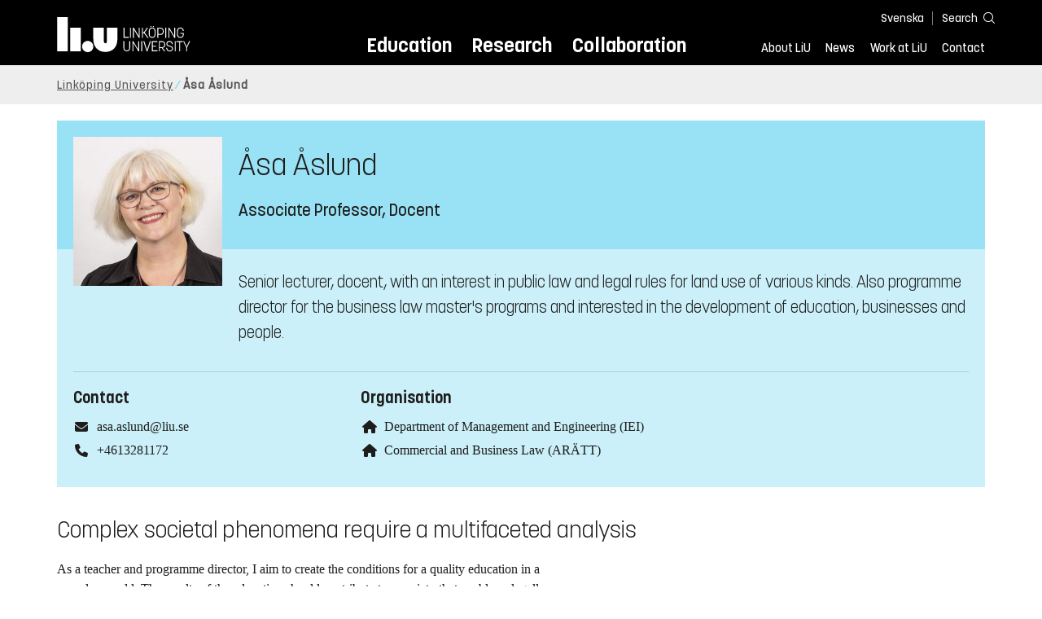

--- FILE ---
content_type: text/html; charset=utf-8
request_url: https://liu.se/en/employee/asaas13
body_size: 9604
content:

<!DOCTYPE HTML>
<html lang="en">
<head data-itemurl="https://liu.se/en/employee/asaas13" >
    
    <meta charset="utf-8">
    <meta http-equiv="X-UA-Compatible" content="IE=edge">
    <meta name="viewport" content="width=device-width, initial-scale=1">
    <link rel="icon" href="/favicon.ico">

    <link rel="stylesheet" type="text/css" href="/dist/global/styles/style.min.css?v=20251216145037">
    <link rel="stylesheet" type="text/css" href="/dist/global/styles/cookieconsent-v3.0.0-min.css">
    <link rel="stylesheet" href="https://mfstatic.com/css/mediaflowplayer.min.css" />
    <link rel="preload" href="/dist/global/images/ajax-loader.gif" as="image">
    <link rel="preload" href="/dist/global/fonts/fontawesome/fa-solid-900.woff2?v=6.1.2" as="font" type="font/woff" crossOrigin="anonymous" />
    <link rel="preload" href="/dist/global/fonts/fontawesome/fa-brands-400.woff2?v=6.1.2" as="font" type="font/woff" crossOrigin="anonymous" />
    <link rel="preload" href="/dist/global/fonts/korolevliu/korolevliu_light-webfont.woff2" as="font" type="font/woff2" crossOrigin="anonymous" />
    <link rel="preload" href="/dist/global/fonts/korolevliu/korolevliu_bold-webfont.woff2" as="font" type="font/woff2" crossOrigin="anonymous" />
    <link rel="preload" href="/dist/global/fonts/black-tie/regular/blacktie-regular-webfont.woff2?v=1.0.0" as="font" type="font/woff2" crossOrigin="anonymous" />
    <link rel="preload" href="/dist/global/fonts/korolevliu/korolevliu_medium-webfont.woff2" as="font" type="font/woff2" crossOrigin="anonymous" />
    <link rel="canonical" href="https://liu.se/en/employee/asaas13" />
    <script src="https://mfstatic.com/js/mediaflowplayer.min.js" crossorigin="anonymous"></script>

            <meta property="og:url" content="https://liu.se/en/employee/asaas13" />
        <meta property="og:type" content="article" />
        <meta property="og:title" content="&#197;sa &#197;slund" />
        <meta property="og:description" content="Senior lecturer, docent, with an interest in public law and legal rules for land use of various kinds. Also programme director for the business law master&#39;s programs and interested in the development of education, businesses and people." />
        <meta property="og:image" content="https://liu.se/-/media/employeeimages/13/employee_image_asaas13.jpeg?as=1&amp;w=300&amp;h=300&amp;cr=1&amp;crw=300&amp;crh=300&amp;bc=%23ffffff&amp;hash=C9D933E44663B78E9E5E4D1033801C87" />
        <title>&#197;sa &#197;slund - Link&#246;ping University</title>
        <meta name="description" content="Senior lecturer, docent, with an interest in public law and legal rules for land use of various kinds. Also programme director for the business law master&#39;s programs and interested in the development of education, businesses and people." />
        <meta name="robots" content="follow, index" />
            <link rel="alternate" href="https://liu.se/en/employee/asaas13" hreflang="en" />
            <link rel="alternate" href="https://liu.se/medarbetare/asaas13" hreflang="sv-SE" />


    <link rel="preload" href="/dist/global/images/logo-main.svg" as="image">

<!-- Our used-to-be-inline-script -->
<script src="https://liu.se/mall20/script/site-liu.js" type="text/plain" data-category="analytics" async></script>
<!-- plausible -->
<script src="https://webstatistics.liu.se/js/script.js" type="text/plain" data-category="analytics" defer data-domain="liu.se"></script>

<!-- RSS US#36359 -->
<link rel="alternate" href="https://liu.se/rss/liu-jobs-sv.rss" type="application/rss+xml" title="Lediga jobb" />
<link rel="alternate" href="https://liu.se/rss/liu-jobs-en.rss" type="application/rss+xml" title="Vacancies" />
    <noscript><link rel="stylesheet" type="text/css" href="/dist/global/styles/noscript.min.css?v=20251216145037"></noscript>
</head>
<body class="employeepage ">




<header class="site-header
        
        "
        data-component="header">
    <button id="skip-link" class="primary skip-link">To content</button>

    <div class="site-header__global js-site-header">
        
        <div class="site-header-outer">
            <div class="site-header__top-nav-section">
                <!--Search-->
                <div class="language-and-search">
                    <div class="language-chooser">
                                 <ul>
             <li class="nav__item" lang="sv-SE">
                 <a class="nav__link language-name" href="https://liu.se/medarbetare/asaas13">
                     Svenska
                 </a>
             </li>
         </ul>

                    </div>
                    <button class="button site-header__toggle-button search-symbol open-search-field" tabindex="0"
                            aria-expanded="false" aria-hidden="false" aria-controls="top-area-searchfield"
                            aria-label="Search">
                        <span class="search-label">Search</span>
                    </button>
                </div>
                
    <div class="search--header" data-component="search-suggestions" aria-hidden="true">
        <div class="search-content">
            <form class="search-form"
                  role="search" method="get"
                  action="/en/search"
                  data-searchurl="/en/search"
                  data-completer="/api/search/SearchSuggestions"
                  data-service="/api/search/SearchSuggestions">
                <label class="search__label" for="top-area-searchfield">Search on liu.se</label>
                <input class="search__input search-suggestion-input" id="top-area-searchfield" name="q" type="text"
                       placeholder="Search on liu.se" autocomplete="off" data-suggestion=".search--header" />

                <button class="search__c2a--submit" type="submit" value="Search" aria-label="Search"></button>
            </form>
            <button class="close-searchfield hide-when-no-javascript" aria-label="Close search box"></button>
        </div>
        <div class="search--header--suggestions search-suggestion" aria-live="polite"></div>
    </div>

                <button class="hide-when-no-javascript hamburger js-toggle-sidepanel" id="header-button-menu"
                        aria-expanded="false" aria-controls="site-side-panel" tabindex="0"
                        aria-label="Menu">
                    <span class="line"></span>
                    <span class="line"></span>
                    <span class="line"></span>
                    <span class="hidden-label">Menu</span>
                </button>
                
        <!--PrimaryNavigationMenu -->
        <nav class="nav nav--main" aria-label="Main Menu">
            <ul>
                    <li class="nav__item">
                        <a class="nav__link " href="https://liu.se/en/education">Education</a>
                        <span class="expander"></span>
                    </li>
                    <li class="nav__item">
                        <a class="nav__link " href="https://liu.se/en/research">Research</a>
                        <span class="expander"></span>
                    </li>
                    <li class="nav__item">
                        <a class="nav__link " href="https://liu.se/en/collaboration">Collaboration</a>
                        <span class="expander"></span>
                    </li>
            </ul>
        </nav>

                <a href="https://liu.se/en" class="logo--top" title="Home">
                    <span class="sr-only">Home</span>
                </a>
                        <!--PrimaryServiceMenu -->
        <nav class="nav nav--extra" aria-label="Utility Menu">
            <ul>
                <li class="nav__item">
                    <a class="nav__link  " href="https://liu.se/en/about-liu">About LiU</a>
                    <span class="expander"></span>
                </li>
                <li class="nav__item">
                    <a class="nav__link  " href="https://liu.se/en/news">News</a>
                    <span class="expander"></span>
                </li>
                <li class="nav__item">
                    <a class="nav__link  " href="https://liu.se/en/work-at-liu">Work at LiU</a>
                    <span class="expander"></span>
                </li>
                <li class="nav__item">
                    <a class="nav__link  " href="https://liu.se/en/contact-liu">Contact</a>
                    <span class="expander"></span>
                </li>
            </ul>
        </nav>


            </div>
            <!-- Secondary -->
            
                <aside class="aside-header js-aside-header" id="site-side-panel"
           tabindex="-1" aria-hidden="true">
        <nav aria-label="Side menu">
                <ul class="nav-list nav-list language-chooser">
                    <li>
                        <a href="https://liu.se/medarbetare/asaas13" class="nav__item__divided">
                            <div class="text">Svenska</div>
                            <div class="button nav__link bt-long-arrow-right"></div>
                        </a>
                    </li>
                </ul>
                            <ul class="nav-list nav-list--big nav-list--accordion">
                        <li class="  " aria-expanded="false" data-component="accordion">
                            <div class="nav__item__divided ">
                                    <a class="" href="https://liu.se/en/education">Education</a>
                                                                    <button class="nav__link--col-trigger nav__link hide-when-no-javascript
                                            js-accordion-head "
                                            aria-expanded="false"
                                            aria-controls="4a622ca6-ca4b-4de7-90a3-559ba28b987f"
                                            aria-label=""></button>
                            </div>
                                <ul id="4a622ca6-ca4b-4de7-90a3-559ba28b987f" class="nav-list nav-list--small toggle-content"
                                    aria-hidden="true">
                                        <li>
                                                <a class="" href="https://liu.se/en/education/why-liu">Why LiU</a>
                                                                                    </li>
                                        <li>
                                                <a class="" href="https://liu.se/en/education/essentials">Essentials</a>
                                                                                    </li>
                                        <li>
                                                <a class="" href="https://liu.se/en/education/student-life">Student life</a>
                                                                                    </li>
                                        <li>
                                                <a class="" href="https://liu.se/en/education/admitted">Admitted</a>
                                                                                    </li>
                                        <li>
                                                <a class="" href="https://liu.se/en/education/career">After graduation</a>
                                                                                    </li>
                                        <li>
                                                <a class="" href="https://liu.se/en/education/contact">Contact</a>
                                                                                    </li>
                                </ul>
                        </li>
                        <li class="  " aria-expanded="false" data-component="accordion">
                            <div class="nav__item__divided ">
                                    <a class="" href="https://liu.se/en/research">Research</a>
                                                                    <button class="nav__link--col-trigger nav__link hide-when-no-javascript
                                            js-accordion-head "
                                            aria-expanded="false"
                                            aria-controls="8bddea93-2d61-4f8c-9e8b-4a8e232f834b"
                                            aria-label=""></button>
                            </div>
                                <ul id="8bddea93-2d61-4f8c-9e8b-4a8e232f834b" class="nav-list nav-list--small toggle-content"
                                    aria-hidden="true">
                                        <li>
                                                <a class="" href="https://liu.se/en/research/doctoral-studies">Doctoral studies</a>
                                                                                    </li>
                                        <li>
                                                <a class="" href="https://liu.se/en/research/disputations">Public disputations</a>
                                                                                    </li>
                                        <li>
                                                <a class="" href="https://liu.se/en/research/research-conditions">Research conditions</a>
                                                                                    </li>
                                        <li>
                                                <a class="" href="https://liu.se/en/research/publications">Publications</a>
                                                                                    </li>
                                        <li>
                                                <a class="" href="https://liu.se/en/research/contact-us">Contact</a>
                                                                                    </li>
                                </ul>
                        </li>
                        <li class="  " aria-expanded="false" data-component="accordion">
                            <div class="nav__item__divided ">
                                    <a class="" href="https://liu.se/en/collaboration">Collaboration</a>
                                                                    <button class="nav__link--col-trigger nav__link hide-when-no-javascript
                                            js-accordion-head "
                                            aria-expanded="false"
                                            aria-controls="3e09f032-affc-4f7c-8255-4637fd3bf4c3"
                                            aria-label=""></button>
                            </div>
                                <ul id="3e09f032-affc-4f7c-8255-4637fd3bf4c3" class="nav-list nav-list--small toggle-content"
                                    aria-hidden="true">
                                        <li>
                                                <a class="" href="https://liu.se/en/collaboration/international-collaboration">International collaboration</a>
                                                                                    </li>
                                        <li>
                                                <a class="" href="https://liu.se/en/collaboration/eciu">ECIU Network</a>
                                                                                    </li>
                                        <li>
                                                <a class="" href="https://liu.se/en/collaboration/alumni">Alumni</a>
                                                                                    </li>
                                        <li>
                                                <a class="" href="https://liu.se/en/collaboration/support-liu">Support LiU</a>
                                                                                    </li>
                                </ul>
                        </li>
                        <li class="  " aria-expanded="false" data-component="accordion">
                            <div class="nav__item__divided ">
                                    <a class="" href="https://liu.se/en/about-liu">About LiU</a>
                                                                    <button class="nav__link--col-trigger nav__link hide-when-no-javascript
                                            js-accordion-head "
                                            aria-expanded="false"
                                            aria-controls="2a6dfeaa-aa29-40e0-8ba4-af6d624a2773"
                                            aria-label=""></button>
                            </div>
                                <ul id="2a6dfeaa-aa29-40e0-8ba4-af6d624a2773" class="nav-list nav-list--small toggle-content"
                                    aria-hidden="true">
                                        <li>
                                                <a class="" href="https://liu.se/en/about-liu/organisation">Organisation</a>
                                                                                    </li>
                                        <li>
                                                <a class="" href="https://liu.se/en/about-liu/vision-and-strategy">Vision and strategy</a>
                                                                                    </li>
                                        <li>
                                                <a class="" href="https://liu.se/en/about-liu/always-an-innovator">Always an innovator</a>
                                                                                    </li>
                                        <li>
                                                <a class="" href="https://liu.se/en/about-liu/environment-and-sustainability">Environment and sustainability</a>
                                                                                    </li>
                                        <li>
                                                <a class="" href="https://liu.se/en/about-liu/campus-development">Campus Development</a>
                                                                                    </li>
                                        <li>
                                                <a class="" href="https://liu.se/en/about-liu/quality">Quality assurance</a>
                                                                                    </li>
                                </ul>
                        </li>
                        <li class="  " aria-expanded="false" data-component="accordion">
                            <div class="nav__item__divided ">
                                    <a class="" href="https://liu.se/en/news">News</a>
                                                                    <button class="nav__link--col-trigger nav__link hide-when-no-javascript
                                            js-accordion-head "
                                            aria-expanded="false"
                                            aria-controls="0d81821c-d984-47d1-93ab-10667757559a"
                                            aria-label=""></button>
                            </div>
                                <ul id="0d81821c-d984-47d1-93ab-10667757559a" class="nav-list nav-list--small toggle-content"
                                    aria-hidden="true">
                                        <li>
                                                <a class="" href="https://liu.se/en/news/calendar">Calendar</a>
                                                                                    </li>
                                        <li>
                                                <a class="" href="https://liu.se/en/news/archive">Archive</a>
                                                                                    </li>
                                        <li>
                                                <a class="" href="https://liu.se/en/news/press-contacts">Press Contacts</a>
                                                                                    </li>
                                </ul>
                        </li>
                        <li class="  " aria-expanded="false" data-component="accordion">
                            <div class="nav__item__divided ">
                                    <a class="" href="https://liu.se/en/work-at-liu">Work at LiU</a>
                                                                    <button class="nav__link--col-trigger nav__link hide-when-no-javascript
                                            js-accordion-head "
                                            aria-expanded="false"
                                            aria-controls="b5c182ca-7147-4dba-b73a-d65f1f0b5572"
                                            aria-label=""></button>
                            </div>
                                <ul id="b5c182ca-7147-4dba-b73a-d65f1f0b5572" class="nav-list nav-list--small toggle-content"
                                    aria-hidden="true">
                                        <li>
                                                <a class="" href="https://liu.se/en/work-at-liu/vacancies">Vacancies</a>
                                                                                    </li>
                                        <li>
                                                <a class="" href="https://liu.se/en/work-at-liu/help-for-applicants">Help for applicants</a>
                                                                                    </li>
                                        <li>
                                                <a class="" href="https://liu.se/en/work-at-liu/employee-benefits">Employee benefits</a>
                                                                                    </li>
                                        <li>
                                                <a class="" href="https://liu.se/en/work-at-liu/get-to-know-us">Get to know us</a>
                                                                                    </li>
                                        <li>
                                                <a class="" href="https://liu.se/en/work-at-liu/new-at-liu">New at LiU</a>
                                                                                    </li>
                                        <li>
                                                <a class="" href="https://liu.se/en/work-at-liu/contact">Contact us</a>
                                                                                    </li>
                                </ul>
                        </li>
                        <li class="  " aria-expanded="false" data-component="accordion">
                            <div class="nav__item__divided ">
                                    <a class="" href="https://liu.se/en/contact-liu">Contact</a>
                                                                    <button class="nav__link--col-trigger nav__link hide-when-no-javascript
                                            js-accordion-head "
                                            aria-expanded="false"
                                            aria-controls="76546abd-efbe-4a61-b8f3-5256d46f4ae9"
                                            aria-label=""></button>
                            </div>
                                <ul id="76546abd-efbe-4a61-b8f3-5256d46f4ae9" class="nav-list nav-list--small toggle-content"
                                    aria-hidden="true">
                                        <li>
                                                <a class="" href="https://liu.se/en/contact-liu/information-about-liu">Information about LiU</a>
                                                                                    </li>
                                        <li>
                                                <a class="" href="https://liu.se/en/contact-liu/emergencies-and-safety">Emergencies and safety</a>
                                                                                    </li>
                                        <li>
                                                <a class="" href="https://liu.se/en/contact-liu/whistleblower-procedures">Whistleblower procedures</a>
                                                                                    </li>
                                </ul>
                        </li>
                    <li class="bottom-close-button js-toggle-sidepanel">
                        <div class="nav__item__divided">
                            <span>
                                
                            </span>
                        </div>
                    </li>
                </ul>
        </nav>
    </aside>

        </div>
    </div>
</header>



    <nav class="breadcrumb-navigation" aria-label="Breadcrumb trail">
        <div class="breadcrumb-navigation-content">
            <ul>

                    <li class="breadcrumb-item  compressedBreadcrumb ">
                                <a class="breadcrumb-link" href="https://liu.se/en">Link&#246;ping University</a>
                    </li>
                    <li class="breadcrumb-item breadcrumb-item-active  ">
                                <span class="breadcrumb-item">&#197;sa &#197;slund</span>
                    </li>
            </ul>
        </div>
    </nav>

<main class="site-block ">
    
    <section class="employee-top">
        <section class="mod-employee">
            <div class="employee__top">
                <div class="employee__image">
                    <img src="/-/media/employeeimages/13/employee_image_asaas13.jpeg?as=1&w=300&h=300&cr=1&crw=300&crh=300&bc=%23ffffff&hash=C9D933E44663B78E9E5E4D1033801C87" alt="Photo of Åsa Åslund">
                </div>
                <h1 class="employee__name">&#197;sa &#197;slund</h1>
                <p class="employee__position">Associate Professor, Docent</p>
            </div>
            <div class="employee__bottom">
                <div class="employee__description">
                    <div class="employee__description__text__container">
                        <p class="employee__description__text">
                            Senior lecturer, docent, with an interest in public law and legal rules for land use of various kinds. Also programme director for the business law master&#39;s programs and interested in the development of education, businesses and people.
                        </p>
                    </div>
                </div>
                <footer class="employee__footer liucolumns">
                    <div class="liucol33">
                        <h2 class="pseudo-h3 employee__footer-title">Contact</h2>
                        <ul class="employee__footer-list">
                            <li class="employee__footer-item">
                                <span class="employee__footer-icon fa fa-envelope"></span><a href="mailto:asa.aslund@liu.se">asa.aslund@liu.se</a>
                            </li>
                                <li class="employee__footer-item">
                                    <span class="employee__footer-icon fa fa-phone"></span><a href="tel:+4613281172">+4613281172</a>
                                        <div style="display: none;">1172</div>
                                </li>


                        </ul>
                    </div>
                    <div class="liucol33">
                            <h2 class="pseudo-h3 employee__footer-title">Organisation</h2>
                            <ul class="employee__footer-list">
                                        <li class="employee__footer-item">
                                            <span class="employee__footer-icon fa fa-home"></span>
                                            <a href="https://liu.se/en/organisation/liu/iei">
                                                Department of Management and Engineering (IEI)
                                            </a>
                                        </li>
                                        <li class="employee__footer-item">
                                            <span class="employee__footer-icon fa fa-home"></span>
                                            <a href="https://liu.se/en/organisation/liu/iei/aratt">
                                                Commercial and Business Law (AR&#196;TT)
                                            </a>
                                        </li>
                            </ul>
                    </div>
                    <div class="liucol33">
                    </div>
                </footer>
            </div>
        </section>
        
    </section>
    <div class="liucolumns flex-wrap main-container">
        <div class="introduction-text liucol66">
                <h2 class="title title--bold">Complex societal phenomena require a multifaceted analysis</h2>
            



            <div class="text-content " data-component="textfade">
                <div class="fade-out-content" >
                    <p>As a teacher and programme director, I aim to create the conditions for a quality education in a complex world. The results of the education should contribute to a society that enables a legally secure and just future for individuals and organisations. In my research, I aim to achieve both a deeper understanding and practical solutions to complex issues. Since 2019, I have been the program director for the business law master&rsquo;s programs. Previously, I have served as Head of Division and Director of Studies at the Division of Commercial and Business Law at Link&ouml;ping University.</p>
<h3>Research</h3>
<p>Understanding complex societal phenomena requires multifaceted analysis, with legal conditions forming a crucial part of this process. My previous research has focused on the legal regulation of land use based on the right of public access (allemansr&auml;tt) and the regulation of outdoor activities within the context of commercial operations. Currently, I am primarily researching labour environment regulations related to the participation of volunteers and semi-professionals in rescue operations.</p>
<h3>Teaching</h3>
<p>I teach across a range of educational programmes, including those for future business lawyers and HR professionals. My teaching primarily focuses on public law and labour law, addressing questions such as: who has the authority to create certain rules, and how is the relationship between employer and employee regulated? I also supervise bachelor&rsquo;s and master&rsquo;s theses in these areas, as well as on the legal regulation of various types of land use.</p>
<div> </div>
                </div>
            </div>
        </div>
        <aside class="aside-container liucol33">
            <div>
            </div>
        </aside>
    </div>
    <div class="blocks">
                <section class="block 
                 is-collapsible"
                 id="r-3bc208868605459bba207c09d350e08c" data-component="modules"
                 data-show-content=""
                 data-hide-content=""
                 >
                <h2 id="h-publications" class="block__title js-toggle-title">
                    <span class="title">
                        Publications 
                    </span>
                    <i class="bt bt-plus" role="img" aria-label=""></i>
                </h2>
            <div class="block__content">
                

    <section class="mod-publication-list">

            <section class="publication-list">
<h3 class="pseudo-h3 event-calendar__date">2025</h3>                            <section class="publication-list__item">
                                <span>
                                    <span>
                                        &#197;sa &#197;slund




(2025)                                    </span>
                                    <a class="show-no-link-icon link publication-list__item-title" href="https://urn.kb.se/resolve?urn=urn:nbn:se:liu:diva-218894">
                                        <span lang="sv">Frivilliga i r&auml;ddningsinsatser - en diskussion om arbetsmilj&ouml;ansvar f&ouml;r r&auml;ddningsinsatsens olika akt&ouml;rer</span>
                                    </a>
                                </span>
                                    <span class="publication-list__item-reference">


                                        <span>F&#246;rvaltningsr&#228;ttslig Tidskrift, p. 565-591</span>

                                            <span>
                                                (Article in journal)
                                            </span>

                                            <span class="doi_link">
                                                <a class="link link--goto" href="https://dx.doi.org/10.53292/299f1428.81f96f8c">
                                                    <img class="publication-doi-icon" alt="" src="/-/media/images/modules/features/researchpublication/doi_logo.png" />
                                                    <span class="link__text">Continue to DOI</span>
                                                </a>
                                            </span>

                                    </span>
                            </section>
<h3 class="pseudo-h3 event-calendar__date">2023</h3>                            <section class="publication-list__item">
                                <span>
                                    <span>
                                        &#197;sa &#197;slund, Anders Holm




(2023)                                    </span>
                                    <a class="show-no-link-icon link publication-list__item-title" href="https://urn.kb.se/resolve?urn=urn:nbn:se:liu:diva-197966">
                                        <span lang="sv">Arbetsmilj&ouml;ansvar vid frivilligas deltagande i r&auml;ddningsinsatser</span>
                                    </a>
                                </span>
                            </section>
                            <section class="publication-list__item">
                                <span>
                                    <span>
                                        Anders Holm, &#197;sa &#197;slund




(2023)                                    </span>
                                    <a class="show-no-link-icon link publication-list__item-title" href="https://urn.kb.se/resolve?urn=urn:nbn:se:liu:diva-199600">
                                        <span lang="sv">Ansvarstema: S&auml;rskilt om arbetsmilj&ouml;ansvar vid frivilligas och ideellas deltagande i r&auml;ddningsinsatser i glesbygden</span>
                                    </a>
                                </span>
                                    <span class="publication-list__item-reference">


                                        <span>Framtidens Skadeplats 2023</span>

                                            <span>
                                                (Conference paper)
                                            </span>

                                            <span class="doi_link">
                                                <a class="link link--goto" href="https://dx.doi.org/10.3384/ecp194.614">
                                                    <img class="publication-doi-icon" alt="" src="/-/media/images/modules/features/researchpublication/doi_logo.png" />
                                                    <span class="link__text">Continue to DOI</span>
                                                </a>
                                            </span>

                                    </span>
                            </section>
            </section>

            <footer class="publication-list__footer">
                <a class="publication-list__c2a button primary" href="http://liu.diva-portal.org/smash/resultList.jsf?query=&amp;searchType=RESEARCH&amp;noOfRows=50&amp;sortOrder=dateIssued_sort_desc&amp;onlyFullText=false&amp;sf=all&amp;aqe=[]&amp;language=en&amp;&amp;aq=[[{&quot;personId&quot;:&quot;asaas13&quot;}]]&amp;aq2=[[]]">
                    <i class="fa fa-right-long"></i>To institutional repository
                </a>
            </footer>
    </section>

            </div>
        </section>
        <section class="block 
                 is-collapsible"
                 id="r-c4bfecad487649fbbc0dc04add807c12" data-component="modules"
                 data-show-content=""
                 data-hide-content=""
                 >
                <h2 id="h-organisation" class="block__title js-toggle-title">
                    <span class="title">
                        Organisation 
                    </span>
                    <i class="bt bt-plus" role="img" aria-label=""></i>
                </h2>
            <div class="block__content">
                                <section class="mod-teaser teaser-small-container clearfix" data-component="teaser-container">


                    <div class="liucolumns flex-wrap ">
                        

    <section class="js-teaser dynamic_teaser mod-teaser mod-teaser--small
             ">
        <a style="" class="teaser__content box--white" href="https://liu.se/en/organisation/liu/iei/aratt" target="_top">


    <figure class="media-container" data-media-type="image"
            data-format-options="Teaser" data-image-data="" id="media-container-ffc5b57a-27e9-49ba-b78a-efaec0e43f01">
        <div class="picture-and-photographer">
            <div class="mf-player" id="mplayer_781dfd80b98645f68c23dc542a528781"></div>
            
            <picture>
                
                    <source type="image/webp" srcset="/dfsmedia/dd35e243dfb7406993c1815aaf88a675/103119-50065/istock-1138097192">
<img src="/dfsmedia/dd35e243dfb7406993c1815aaf88a675/103119-50065/istock-1138097192" class="teaser__image" alt="Concept image law and justice.">            </picture>

        </div>

    </figure>

            <div class="teaser__text">


                <h3 class="pseudo-h3 teaser__title">
                Commercial and Business Law (AR&#196;TT)
                </h3>
                    <p>The division Commercial and Business Law educates future lawyers with specialisation in business. It is necessary to have an understanding of the commercial and business laws in order to create a successful career.</p>

            </div>

        </a>
    </section>


    <section class="js-teaser dynamic_teaser mod-teaser mod-teaser--small
             ">
        <a style="" class="teaser__content box--white" href="https://liu.se/en/organisation/liu/iei" target="_top">


    <figure class="media-container" data-media-type="image"
            data-format-options="Teaser" data-image-data="" id="media-container-891739a5-9b15-4277-a162-03a03bf9a574">
        <div class="picture-and-photographer">
            <div class="mf-player" id="mplayer_350cc1cce94e4a16a8618f3f221f2d96"></div>
            
            <picture>
                
                    <source type="image/webp" srcset="/dfsmedia/dd35e243dfb7406993c1815aaf88a675/103116-50065/iei-huvudbild">
<img src="/dfsmedia/dd35e243dfb7406993c1815aaf88a675/103116-50065/iei-huvudbild" class="teaser__image" alt="Campus Valla overview.">            </picture>

        </div>

    </figure>

            <div class="teaser__text">


                <h3 class="pseudo-h3 teaser__title">
                Department of Management and Engineering (IEI)
                </h3>
                    <p>The Department of Management and Engineering (IEI) strengthens and develops tomorrow’s industry, business world and society by ground-breaking research, education and innovation.</p>

            </div>

        </a>
    </section>


    <section class="js-teaser dynamic_teaser mod-teaser mod-teaser--small
             ">
        <a style="" class="teaser__content box--white" href="https://liu.se/en/about-liu" target="_top">


    <figure class="media-container" data-media-type="image"
            data-format-options="Teaser" data-image-data="" id="media-container-683a7c19-f5fd-49e2-b296-ea49bf42f47b">
        <div class="picture-and-photographer">
            <div class="mf-player" id="mplayer_dc54825523c241458f71f2474ac99314"></div>
            
            <picture>
                
                    <source type="image/webp" srcset="/dfsmedia/dd35e243dfb7406993c1815aaf88a675/29826-50065/studenthuset-2019-liu-25">
<img src="/dfsmedia/dd35e243dfb7406993c1815aaf88a675/29826-50065/studenthuset-2019-liu-25" class="teaser__image" alt="Studenthuset on Campus Valla in Linköping">            </picture>

        </div>

    </figure>

            <div class="teaser__text">


                <h3 class="pseudo-h3 teaser__title">
                About LiU
                </h3>
                    <p>Link&#246;ping University, LiU, offers innovative education and boundary-crossing research. The students are among the most desirable in the labour market and international rankings consistently place LiU as a leading global university.</p>

            </div>

        </a>
    </section>

                    </div>

                </section>

            </div>
        </section>

        
<section class="bottom-container-module liucolumns flex-center-content">

            <div class="liucol33 taxonomy-content-placeholder is-collapsible">
                    <div class="tags-container" data-component="tags">
        
        <div class="tags block is-collapsible" data-component="modules">
            <h2 class="tags__title js-toggle-title block__title">
                Tags
                <i class="bt bt-plus" role="img" aria-label="Show/Hide content"></i>
            </h2>
            <div class="block__content">
                <ul class="tags__list">
                            <li class="tags__list-item">
                                <a class="tags-link" href="/en/search?tags=B16AF921354F4E9B8C3D200E3537A990">
                                    Employee
                                </a>
                            </li>
                            <li class="tags__list-item">
                                <a class="tags-link" href="/en/search?tags=DC68EA7C380A4D1BAEAE0A21C54693FF">
                                    Commercial and Business Law (AR&#196;TT)
                                </a>
                            </li>
                            <li class="tags__list-item">
                                <a class="tags-link" href="/en/search?tags=17BD823AD01A4969B9AB5BC0C73D7ECB">
                                    Department of Management and Engineering (IEI)
                                </a>
                            </li>
                            <li class="tags__list-item">
                                <a class="tags-link" href="/en/search?tags=EFC0D74D831F474985FD381C1E8B7DE8">
                                    Link&#246;ping University (LIU)
                                </a>
                            </li>
                            <li class="tags__list-item">
                                <a class="tags-link" href="/en/search?tags=2420E6E0172841D6BAFD4A4D5E41DE3D">
                                    &#197;sa &#197;slund (asaas13)
                                </a>
                            </li>
                            <li class="tags__list-item">
                                <a class="tags-link" href="/en/search?tags=471A2B2B9A82444FBC960071855F8CF3">
                                    Associate Professor
                                </a>
                            </li>
                            <li class="tags__list-item">
                                <a class="tags-link" href="/en/search?tags=26778F9550424A679FFBCDDC547CA9AA">
                                    Docent
                                </a>
                            </li>

                </ul>
                    <footer class="tags__footer">
                        <a class="tags-expand" href="#" aria-expanded="false">
                            <span class="show-more">
                                <i class="fa fa-angle-down"></i>
                                Show all tags
                            </span>
                            <span class="show-less">
                                <i class="fa fa-angle-up"></i>
                                Show Fewer Tags
                            </span>
                        </a>
                    </footer>
            </div>
        </div>
    </div>

            </div>
            <div class="liucol33 social-share-content-placeholder">
            
<div class="social-share-container hidden-print">
    <h2 class="block__title">Share on</h2>
    
    <div class="social-buttons">
        <div>
            <a class="socialmedia" href="https://www.facebook.com/sharer/sharer.php?title=%C3%85sa%20%C3%85slund+&amp;u=https%3A%2F%2Fliu.se%2Fen%2Femployee%2Fasaas13" target="_blank" rel="noopener">
                <span class="">
                    <svg role="img" xmlns="http://www.w3.org/2000/svg" viewBox="0 0 352 512">
                        <title>Facebook</title>
                        <path fill="#ffffff" d="M80 299.3V512H196V299.3h86.5l18-97.8H196V166.9c0-51.7 20.3-71.5 72.7-71.5c16.3 0 29.4 .4 37 1.2V7.9C291.4 4 256.4 0 236.2 0C129.3 0 80 50.5 80 159.4v42.1H14v97.8H80z"/>
                     </svg>
                </span>
            </a>
            <a class="show-no-link-icon" href="https://www.facebook.com/sharer/sharer.php?title=%C3%85sa%20%C3%85slund+&amp;u=https%3A%2F%2Fliu.se%2Fen%2Femployee%2Fasaas13" target="_blank" rel="noopener">
                <span>Facebook</span>
            </a>
        </div>
        <div>
            <a class="socialmedia" href="https://www.linkedin.com/shareArticle?mini=true&amp;title=%C3%85sa%20%C3%85slund&amp;url=https%3A%2F%2Fliu.se%2Fen%2Femployee%2Fasaas13&amp;source=liu.se" target="_blank" rel="noopener">
                <span class="">
                    <svg role="img" xmlns="http://www.w3.org/2000/svg" viewBox="0 0 448 512">
                        <title>LinkedIn</title>
                        <path fill="#ffffff" d="M416 32H31.9C14.3 32 0 46.5 0 64.3v383.4C0 465.5 14.3 480 31.9 480H416c17.6 0 32-14.5 32-32.3V64.3c0-17.8-14.4-32.3-32-32.3zM135.4 416H69V202.2h66.5V416zm-33.2-243c-21.3 0-38.5-17.3-38.5-38.5S80.9 96 102.2 96c21.2 0 38.5 17.3 38.5 38.5 0 21.3-17.2 38.5-38.5 38.5zm282.1 243h-66.4V312c0-24.8-.5-56.7-34.5-56.7-34.6 0-39.9 27-39.9 54.9V416h-66.4V202.2h63.7v29.2h.9c8.9-16.8 30.6-34.5 62.9-34.5 67.2 0 79.7 44.3 79.7 101.9V416z" />
                    </svg>
                </span>
            </a>
            <a class="show-no-link-icon" href="https://www.linkedin.com/shareArticle?mini=true&amp;title=%C3%85sa%20%C3%85slund&amp;url=https%3A%2F%2Fliu.se%2Fen%2Femployee%2Fasaas13&amp;source=liu.se" target="_blank" rel="noopener">
                <span>LinkedIn</span>
            </a>
        </div>
        <div>
            <a class="socialmedia mail" href="mailto:?subject=%C3%85sa%20%C3%85slund&amp;body=https%3A%2F%2Fliu.se%2Fen%2Femployee%2Fasaas13">
                <span class="">
                    <svg role="img" xmlns="http://www.w3.org/2000/svg" viewBox="0 0 512 512">
                        <title>Email</title>
                        <path fill="#ffffff" d="M48 64C21.5 64 0 85.5 0 112c0 15.1 7.1 29.3 19.2 38.4L236.8 313.6c11.4 8.5 27 8.5 38.4 0L492.8 150.4c12.1-9.1 19.2-23.3 19.2-38.4c0-26.5-21.5-48-48-48L48 64zM0 176L0 384c0 35.3 28.7 64 64 64l384 0c35.3 0 64-28.7 64-64l0-208L294.4 339.2c-22.8 17.1-54 17.1-76.8 0L0 176z" />
                    </svg>
                </span>
            </a>
            <a class="show-no-link-icon" href="mailto:?subject=%C3%85sa%20%C3%85slund&amp;body=https%3A%2F%2Fliu.se%2Fen%2Femployee%2Fasaas13">
                <span>Email</span>
            </a>
        </div>
    </div>
</div>
        </div>
</section>

    </div>
<script type="application/ld+json">{"@context":"http://schema.org","@type":"Person","@id":"https://liu.se/#{58FD38F9-9B92-4BF5-974A-39430C479E18}","familyName":"Åslund","givenName":"Åsa","name":"Åsa Åslund","email":"asa.aslund@liu.se","telephone":"+4613281172","image":"/-/media/employeeimages/13/employee_image_asaas13.jpeg?as=1&w=300&h=300&cr=1&crw=300&crh=300&bc=%23ffffff&hash=C9D933E44663B78E9E5E4D1033801C87","memberOf":{"@type":"Organization","@id":"https://liu.se/#{17BD823A-D01A-4969-B9AB-5BC0C73D7ECA}","url":"https://liu.se/en/organisation/liu/iei","name":"Department of Management and Engineering","alternateName":"IEI"},"description":"Senior lecturer, docent, with an interest in public law and legal rules for land use of various kinds. Also programme director for the business law master's programs and interested in the development of education, businesses and people."}</script>    <!-- empty view -->


</main>
<footer class="footer">
    
    <div class="footer__section" id="footer-main">
        <div class="page-footer liucolumns flex-wrap">
<div>
<h2 class="footer__heading">Link&ouml;ping University</h2>
<p>SE-581 83 Link&ouml;ping<br />
Sweden </p>
<ul class="footer__list">
    <li class="footer__list-item icon-mail"><a class="footer__link" href="mailto:infocenter@liu.se">infocenter@liu.se</a></li>
    <li class="footer__list-item icon-phone"><a href="tel:+4613281000">+46 13 281000</a></li>
</ul>
</div>
<div class="footer__social-area">
<h2 class="footer__heading">Follow us</h2>
<ul class="footer__social-links footer__list">
    <li class="footer__list-item"><a class="footer__link" href="https://www.facebook.com/liu.international/"><span class="fab fa-facebook-f"></span>Facebook</a></li>
    <li class="footer__list-item"><a class="footer__link" href="https://www.instagram.com/linkoping.university/"><span class="fab fa-instagram"></span>Instagram</a></li>
    <li class="footer__list-item"><a class="footer__link" href="https://www.linkedin.com/school/164742"><span class="fab fa-linkedin"></span>LinkedIn</a>
    </li>
</ul>
</div>
<div>
<h2 class="footer__heading">Getting here</h2>
<p class="footer__contact-label"><a href="https://liu.se/en/article/maps">Map
information</a></p>
<p class="footer__contact-label"><a href="https://use.mazemap.com/#v=1&amp;config=liu&amp;zlevel=2&amp;center=15.576785,58.398489&amp;zoom=15.1&amp;campusid=742">Campus Valla</a></p>
<p class="footer__contact-label"><a href="https://use.mazemap.com/#v=1&amp;config=liu&amp;zlevel=2&amp;center=15.619614,58.400927&amp;zoom=16&amp;campusid=781">Campus US</a></p>
<p class="footer__contact-label"><a href="https://use.mazemap.com/#v=1&amp;config=liu&amp;zlevel=2&amp;center=16.176612,58.589056&amp;zoom=16.2&amp;campusid=754">Campus Norrk&ouml;ping</a></p>
<p class="footer__contact-label"><a href="https://use.mazemap.com/#v=1&amp;config=liu&amp;zlevel=2&amp;center=18.143572,59.351345&amp;zoom=17.2&amp;campusid=753">Campus Liding&ouml;</a></p>
<p class="footer__contact-label"><a href="https://styrdokument.liu.se/">Regulations and governing documents</a> </p>
</div>
<div>
<h2 class="footer__heading">Quick links</h2>
<p class="footer__contact-label"><a href="https://liu.se/en/library">University library</a>
</p>
<p class="footer__contact-label"><a href="https://liu.se/en/news/calendar">Calendar</a></p>
<p class="footer__contact-label"><a href="https://liu.se/en/collaboration/alumni">LiU
Alumni</a></p>
<p class="footer__contact-label"><a href="https://liu.se/en/article/liu-webstore">LiU
Webstore</a></p>
<p class="footer__contact-label"><a href="https://liu.se/en/about-liu/organisation">Organisation</a></p>
<p class="footer__contact-label"><a href="https://liu.se/en/news/press-contacts">Press</a>
</p>
<p class="footer__contact-label"><a href="https://liu.se/en/work-at-liu">Work at
LiU</a></p>
</div>
<div>
<h2 class="footer__heading">Internal</h2>
<p class="footer__contact-label"><a href="https://liuonline.sharepoint.com/sites/intranet/SitePages/en/Home.aspx">Liunet for co-workers</a></p>
<p class="footer__contact-label"><a href="https://liunet.liu.se/student">Liunet for students</a></p>
<p class="footer__contact-label"><a href="https://lisam.liu.se">LISAM</a></p>
</div>
<div>
<h2 class="footer__heading">Information about liu.se</h2>
<p><a href="https://liu.se/en/about-this-website">About this website</a></p>
<p><a href="https://liu.se/en/article/integritetspolicy-liu">LiU's Privacy Policy</a></p>
<p><a href="https://liu.se/en/about-this-website" data-component="cookieconsentmanager">Manage cookies</a></p>
<p>Website manager: <br />
<a href="mailto:webmaster@liu.se">webmaster@liu.se</a></p>
</div>
</div>
    </div>


<div class="footer__section bottom_footer_content">
    
        <p class="footerEditLink">
            <a href="https://sc10-prod-cm.ad.liu.se/?sc_itemid=%7B2420E6E0-1728-41D6-BAFD-4A4D5E41DE3C%7D&amp;sc_mode=edit&amp;sc_lang=en"
               title="Edit"><i class="fa fa-pencil" aria-hidden="true"></i><span class="sr-only">Edit</span></a>
        </p>
    </div>

</footer>

<script defer src="/dist/global/scripts/vendors.js?v=20251216145037"></script>
<script defer src="/dist/global/scripts/vendor/index.js?v=20251216145037"></script>

<div class="">
    
</div>


</body>
</html>